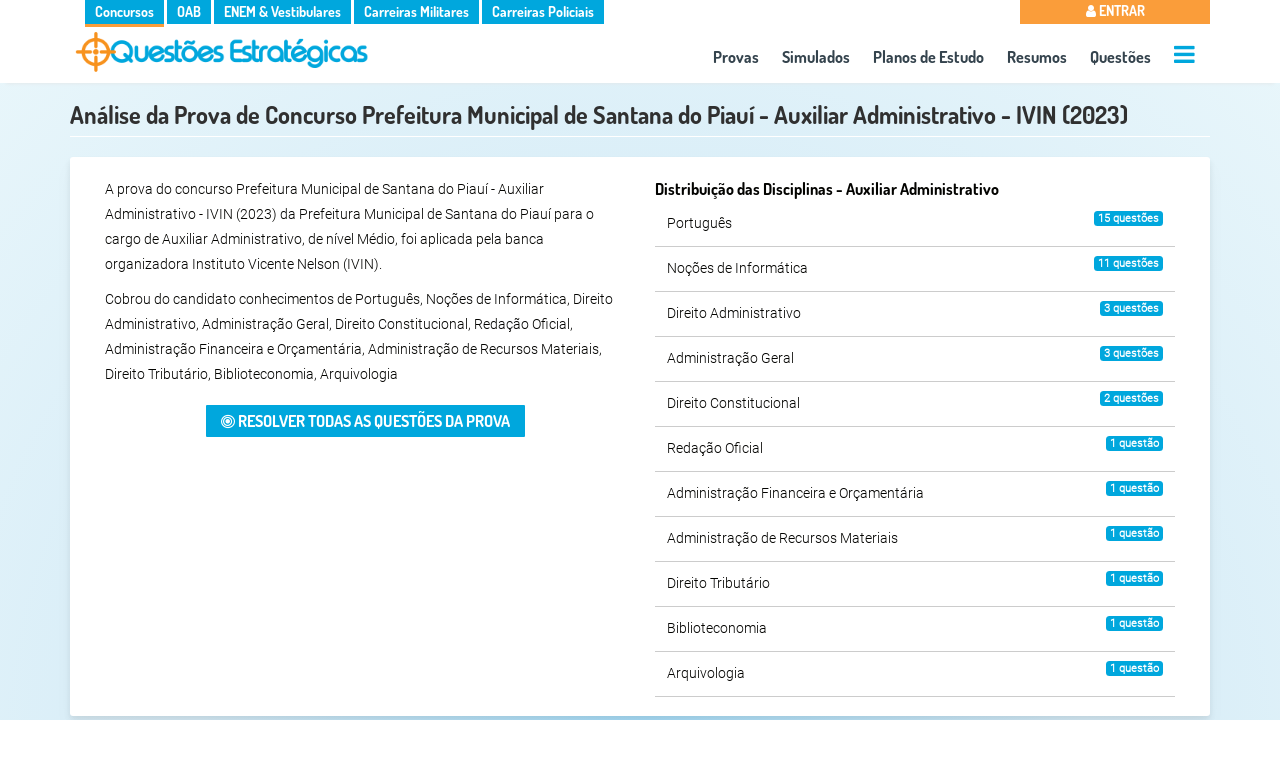

--- FILE ---
content_type: text/html; charset=UTF-8
request_url: https://www.questoesestrategicas.com.br/provas/ver/prefeitura-de-santana-do-piaui-auxiliar-administrativo-ivin-2023
body_size: 7286
content:
<!DOCTYPE html><html lang="pt-br"><head itemscope itemtype="http://schema.org/WebSite"> <meta charset="utf-8"> <meta name="google-signin-client_id" content="664334009373-cpqv32r55fo66n3vghkl2h2m7bsvgqn4.apps.googleusercontent.com"> <meta name="google-site-verification" content="Bvy9NeGW3-140bVYGMKAfXlBzhu6dL27IcYWNu_x_Sw" /> <meta name="referrer" content="strict-origin-when-cross-origin" /> <meta name="viewport" content="width=device-width,minimum-scale=1"> <meta name="author" content="Questões Estratégicas" /> <meta property="og:locale" content="pt_BR" /> <meta name="twitter:card" content="summary" /> <meta property="og:type" content="article" /> <meta name="apple-mobile-web-app-capable" content="yes"> <meta name="apple-mobile-web-app-status-bar-style" content="#eaf7fb"> <meta name="google-play-app" content="app-id=br.com.questoesestrategicas"> <meta name="application-name" content="Questões Estratégicas"> <meta name="apple-mobile-web-app-title" content="Questões Estratégicas"> <meta name="theme-color" content="#eaf7fb"> <link rel="dns-prefetch" href="https://fonts.gstatic.com"> <link rel="dns-prefetch" href="https://cdnjs.cloudflare.com"> <link rel="dns-prefetch" href="https://www.googletagmanager.com"> <link rel="dns-prefetch" href="https://www.googleapis.com"> <link crossorigin="use-credentials" rel="manifest" href="https://www.questoesestrategicas.com.br/manifest.webmanifest"><meta property="article:tag" content="'Prefeitura Municipal de Santana do Piauí','Prefeitura de Santana do Piauí','Auxiliar Administrativo','Instituto Vicente Nelson','IVIN','2023'" /><meta name="keywords" content="'Prefeitura Municipal de Santana do Piauí','Prefeitura de Santana do Piauí','Auxiliar Administrativo','Instituto Vicente Nelson','IVIN','2023'"><meta property="article:section" content="Prefeitura Municipal de Santana do Piauí - Auxiliar Administrativo - IVIN (2023)" /> <link rel="canonical" href="https://www.questoesestrategicas.com.br/provas/ver/prefeitura-de-santana-do-piaui-auxiliar-administrativo-ivin-2023"> <link itemprop="url" href="https://www.questoesestrategicas.com.br/provas/ver/prefeitura-de-santana-do-piaui-auxiliar-administrativo-ivin-2023"> <title itemprop="name">Análise da Prova de Concurso Prefeitura Municipal de Santana do Piauí - Auxiliar Administrativo - IVIN (2023) - Questões Estratégicas</title> <link rel="icon" type="image/png" href="https://www.questoesestrategicas.com.br/v4.3/i/icons/icon.png"> <link rel="apple-touch-icon" href="https://www.questoesestrategicas.com.br/v4.3/i/icons/icon.png"/> <meta name="description" content="Veja a análise da Prova de Concurso Prefeitura Municipal de Santana do Piauí - Auxiliar Administrativo - IVIN (2023), aplicada em 12/2023" /> <meta property="og:site_name" content="Questões Estratégicas" /> <meta property="og:title" content="Análise da Prova de Concurso Prefeitura Municipal de Santana do Piauí - Auxiliar Administrativo - IVIN (2023) - Questões Estratégicas" /> <meta property="og:image" content="https://www.questoesestrategicas.com.br/v4.3/i/logo.png" /> <meta property="og:url" content="https://www.questoesestrategicas.com.br/provas/ver/prefeitura-de-santana-do-piaui-auxiliar-administrativo-ivin-2023" /> <meta property="og:description" content="Veja a análise da Prova de Concurso Prefeitura Municipal de Santana do Piauí - Auxiliar Administrativo - IVIN (2023), aplicada em 12/2023" /> <meta name="twitter:title" content="Análise da Prova de Concurso Prefeitura Municipal de Santana do Piauí - Auxiliar Administrativo - IVIN (2023) - Questões Estratégicas" /> <meta name="twitter:description" content="Veja a análise da Prova de Concurso Prefeitura Municipal de Santana do Piauí - Auxiliar Administrativo - IVIN (2023), aplicada em 12/2023" /> <meta name="twitter:image" content="https://www.questoesestrategicas.com.br/v4.3/i/logo.png" /> <style>*{box-sizing:border-box}:after,:before{box-sizing:border-box}html,body{font-family:Roboto,sans-serif;font-display:optional;font-size:14px;line-height:1.8;font-weight:300;color:#030300;overflow-x:hidden;background:rgb(165,221,249);background:radial-gradient( circle,rgba(165,221,249,1) 0%,rgba(214,236,247,1) 45%,rgba(234,247,251,1) 100% );-webkit-text-size-adjust:100%;-ms-text-size-adjust:100%;margin:0;padding:0;-webkit-font-smoothing:antialiased;-moz-osx-font-smoothing:grayscale;text-rendering:optimizeLegibility;font-smooth:always}small{font-size:80%}img{border:0}a{color:#337ab7;text-decoration:none}.img-responsive{max-width:100%;height:auto}h1,h2,h3,h4{font-family:Dosis,Roboto,sans-serif;margin:0;font-weight:700;line-height:24px;padding:0}h1{font-size:24px;color:#303030;padding:0 0 5px 0;margin:15px 0}h2{font-size:16px}.page-header{padding-bottom:9px;margin:20px 0 20px;border-bottom:1px solid #fff}.page-header small{float:right;color:#999;font-size:65%}h2 small{font-weight:400;line-height:1;color:#777;font-size:65%}h4{margin-top:10px;margin-bottom:10px;font-size:20px}p{margin:0 0 10px}ul,li{list-style:none;margin:0;padding:0}::-webkit-scrollbar{width:6px;height:6px;cursor:pointer}::-webkit-scrollbar-thumb{background:linear-gradient(150deg,#c3c3c3 2%,#eee 100%);border-radius:0px;cursor:pointer}::-webkit-scrollbar-thumb:hover{background:linear-gradient(150deg,#a2a2a2 2%,#eee 100%)}::-webkit-scrollbar-track{background:#eee;border-radius:0px;box-shadow:inset 0 0 0 0 #f0f}.text-right{text-align:right}.text-muted{color:#777}.text-warning{color:#fa9d3a}.text-danger{color:#f05134}.text-success{color:#90cc01}.card{background:#fff;border-radius:3px;padding:20px;box-shadow:0 10px 20px rgba(0,0,0,0.03),0 4px 6px rgba(0,0,0,0.08);position:relative;-webkit-animation:fadeIn 1s;animation:fadeIn 1s}.card .list-group li{width:100%;padding:10px 12px;margin-bottom:-1px;border-bottom:1px solid #ccc}.card h3{font-size:16px;color:#00a7dd}.card h4,.card h5{font-size:15px;color:#333}.card .footer{color:#999;text-align:center;padding:0;vertical-align:bottom !important;position:absolute;bottom:10px;width:100%}.card .footer li a{color:#999}.card .footer li{display:inline-block;margin-right:15px}.card .footer i{font-size:32px}.card .footer i.active{color:#00a7dd}.col-md-4.card{width:32%;margin-top:10px;margin-right:1%;height:180px}.col-md-6.card{width:48%;margin-top:10px;margin-right:1%;height:180px}@media (max-width: 768px){.col-sm-6.card{width:49%;margin-top:10px}.col-sm-6.card:nth-child(even){margin-right:0;float:right}.col-sm-6.card:nth-child(even):after{clear:both}.col-sm-12.card{width:100%;margin-top:10px}}@media (max-width: 576px){.col-sm-6.card{width:100%;margin-right:0}}.col-md-1,.col-md-10,.col-md-11,.col-md-12,.col-md-2,.col-md-3,.col-md-4,.col-md-5,.col-md-6,.col-md-7,.col-md-8,.col-md-9,.col-sm,.col-sm-1,.col-sm-10,.col-sm-11,.col-sm-12,.col-sm-2,.col-sm-3,.col-sm-4,.col-sm-5,.col-sm-6,.col-sm-7,.col-sm-8,.col-sm-9,.col-xs,.col-xs-1,.col-xs-10,.col-xs-11,.col-xs-12,.col-xs-2,.col-xs-3,.col-xs-4,.col-xs-5,.col-xs-6,.col-xs-7,.col-xs-8,.col-xs-9{position:relative;width:100%;min-height:1px;float:left;padding-right:15px;padding-left:15px}@media (min-width: 576px){.col-sm-1{-webkit-box-flex:0;-webkit-flex:0 0 8.333333%;-ms-flex:0 0 8.333333%;flex:0 0 8.333333%;max-width:8.333333%}.col-sm-2{-webkit-box-flex:0;-webkit-flex:0 0 16.666667%;-ms-flex:0 0 16.666667%;flex:0 0 16.666667%;max-width:16.666667%}.col-sm-3{-webkit-box-flex:0;-webkit-flex:0 0 25%;-ms-flex:0 0 25%;flex:0 0 25%;max-width:25%}.col-sm-4{-webkit-box-flex:0;-webkit-flex:0 0 33.333333%;-ms-flex:0 0 33.333333%;flex:0 0 33.333333%;max-width:33.333333%}.col-sm-5{-webkit-box-flex:0;-webkit-flex:0 0 41.666667%;-ms-flex:0 0 41.666667%;flex:0 0 41.666667%;max-width:41.666667%}.col-sm-6{-webkit-box-flex:0;-webkit-flex:0 0 50%;-ms-flex:0 0 50%;flex:0 0 50%;max-width:50%}.col-sm-7{-webkit-box-flex:0;-webkit-flex:0 0 58.333333%;-ms-flex:0 0 58.333333%;flex:0 0 58.333333%;max-width:58.333333%}.col-sm-8{-webkit-box-flex:0;-webkit-flex:0 0 66.666667%;-ms-flex:0 0 66.666667%;flex:0 0 66.666667%;max-width:66.666667%}.col-sm-9{-webkit-box-flex:0;-webkit-flex:0 0 75%;-ms-flex:0 0 75%;flex:0 0 75%;max-width:75%}.col-sm-10{-webkit-box-flex:0;-webkit-flex:0 0 83.333333%;-ms-flex:0 0 83.333333%;flex:0 0 83.333333%;max-width:83.333333%}.col-sm-11{-webkit-box-flex:0;-webkit-flex:0 0 91.666667%;-ms-flex:0 0 91.666667%;flex:0 0 91.666667%;max-width:91.666667%}.col-sm-12{-webkit-box-flex:0;-webkit-flex:0 0 100%;-ms-flex:0 0 100%;flex:0 0 100%;max-width:100%}}@media (min-width: 768px){.col-md-1{-webkit-box-flex:0;-webkit-flex:0 0 8.333333%;-ms-flex:0 0 8.333333%;flex:0 0 8.333333%;max-width:8.333333%}.col-md-2{-webkit-box-flex:0;-webkit-flex:0 0 16.666667%;-ms-flex:0 0 16.666667%;flex:0 0 16.666667%;max-width:16.666667%}.col-md-3{-webkit-box-flex:0;-webkit-flex:0 0 25%;-ms-flex:0 0 25%;flex:0 0 25%;max-width:25%}.col-md-4{-webkit-box-flex:0;-webkit-flex:0 0 33.333333%;-ms-flex:0 0 33.333333%;flex:0 0 33.333333%;max-width:33.333333%}.col-md-5{-webkit-box-flex:0;-webkit-flex:0 0 41.666667%;-ms-flex:0 0 41.666667%;flex:0 0 41.666667%;max-width:41.666667%}.col-md-6{-webkit-box-flex:0;-webkit-flex:0 0 50%;-ms-flex:0 0 50%;flex:0 0 50%;max-width:50%}.col-md-7{-webkit-box-flex:0;-webkit-flex:0 0 58.333333%;-ms-flex:0 0 58.333333%;flex:0 0 58.333333%;max-width:58.333333%}.col-md-8{-webkit-box-flex:0;-webkit-flex:0 0 66.666667%;-ms-flex:0 0 66.666667%;flex:0 0 66.666667%;max-width:66.666667%}.col-md-9{-webkit-box-flex:0;-webkit-flex:0 0 75%;-ms-flex:0 0 75%;flex:0 0 75%;max-width:75%}.col-md-10{-webkit-box-flex:0;-webkit-flex:0 0 83.333333%;-ms-flex:0 0 83.333333%;flex:0 0 83.333333%;max-width:83.333333%}.col-md-11{-webkit-box-flex:0;-webkit-flex:0 0 91.666667%;-ms-flex:0 0 91.666667%;flex:0 0 91.666667%;max-width:91.666667%}.col-md-12{-webkit-box-flex:0;-webkit-flex:0 0 100%;-ms-flex:0 0 100%;flex:0 0 100%;max-width:100%}}.btn{color:#fff;font-family:Dosis,Roboto,Arial,sans-serif;font-size:16px;font-weight:700;text-transform:uppercase;border-radius:1px;padding:6px 15px;position:relative;border:0;white-space:normal;cursor:pointer}.btn:after{content:"";position:absolute;top:50%;left:50%;width:0;height:0;color:#fff}.btn:before{vertical-align:middle}.btn-sm{font-size:12px;font-family:Roboto,Arial,sans-serif;text-transform:none}.btn-sm i{font-size:14px}.btn-md{font-size:16px;text-transform:none}.btn-md i{font-size:18px}.btn-lg{font-size:18px}.btn-lg i{font-size:24px}.btn-transparent{background:transparent;border:none}.btn-full{width:100% !important}.btn i{display:inline-block}.label,.badge{border-radius:1px;font-weight:700;color:#fff;font-size:12px;padding:0.25em 0.4em}.badge{display:inline-block;font-size:75%;line-height:1;text-align:center;white-space:nowrap;vertical-align:baseline;border-radius:0.25rem;float:right}.label a{color:#fff}.label-primary,.badge-primary,.btn-primary{background:#00a7dd}.label-warning,.badge-warning,.btn-warning{background:#fa9d3a}.label-info,.badge-info,.btn-info{background:#00a7dd}.label-success,.badge-success,.btn-success{background:#90cc01}.label-danger,.badge-danger,.btn-danger{background:#fa3a6c}.label-default,.badge-default,.btn-default{background:#303030}.label-roxo,.badge-roxo,.btn-roxo{background:#a00ff8}.btn-group-vertical .btn{border-radius:0 !important}.container{width:960px;margin-right:auto;margin-left:auto}@media (min-width: 1400px){.container{width:1320px}}@media (min-width: 1200px){.container{width:1140px}}@media screen and (max-width: 991px){.container{width:90vw}}@media screen and (max-width: 576px){.container{width:95vw}}.container:after,.container:before,.form-horizontal .form-group:after,.form-horizontal .form-group:before,.modal-header:after,.panel-body:after,.panel-body:before,.row:after,.row:before{display:table;content:" "}.container:after,.form-horizontal .form-group:after,.panel-body:after,.row:after{clear:both}.pull-right{float:right !important}.pull-left{float:left !important}.hide{display:none !important}.margin-top{margin-top:10px}.margin-top-2x{margin-top:20px}.margin-top-3x{margin-top:30px}.margin-bottom{margin-bottom:10px}.margin-bottom-2x{margin-bottom:20px}.no-padding{padding:0 !important}.padding-top{padding-top:10px}.padding-top-2x{padding-top:20px}.text-center{text-align:center}.hidden{display:none !important}.fvrt{color:#ccc}@media screen and (max-width: 991px){.hide-sm{display:none !important}}@media screen and (max-width: 480px){body{font-size:12px}h1{font-size:16px !important;line-height:14px}h2{font-size:14px}.hide-xs{display:none !important}.btn-resolver{margin-right:auto !important;margin-left:auto !important;display:block}.btn-full{font-size:smaller}.questao .ret{display:block}}.loadAll{display:none}#go-to-top{display:none}.clearfix::before,.clearfix::after{content:" ";display:table}.clearfix::after{clear:both}@-webkit-keyframes fadeIn{from{opacity:0}to{opacity:1}}@keyframes fadeIn{from{opacity:0}to{opacity:1}}header{padding:0 0 5px 0;background-color:#FFF;height:83px;-webkit-animation:fadeIn 1s;animation:fadeIn 1s}header .ul-menu-sites,header .bt-menu-user,header .ul-menu-top{color:#FFF;font-family:Dosis,Roboto,sains-serif;font-size:14px;font-weight:700}header .ul-menu-sites li,header .ul-menu-top li{display:inline-block;padding:0 5px 0 5px}header .ul-menu-sites li{background:#337AB7;padding:0}header .ul-menu-sites li a{padding:0 10px 0 10px}header .ul-menu-sites li a{color:#FFF !important;text-decoration:none}header .dv-logo-container{margin:0 !important;padding:0 !important}header .dv-logo-container img{margin:5px}header .ul-menu-top{background:transparent;font-size:16px;margin:0 !important;text-align:center;float:right}header .ul-menu-top li{padding:10px 10px 0 10px}header .ul-menu-top li:last-child{padding:10px 0 0 10px}header .ul-menu-top li a{color:#34434d}.side-menu-wrapper,.side-menu-overlay{display:none}header,.dv-promo{-webkit-box-shadow:0 6px 4px -6px #e2e3e4;-moz-box-shadow:0 6px 4px -6px #e2e3e4;box-shadow:0 6px 4px -6px #e2e3e4;-webkit-animation:fadeIn 1s;animation:fadeIn 1s}header .ul-menu-sites,header .bt-menu-user,header .ul-menu-top{color:#FFF;font-family:Dosis,Roboto,sains-serif;font-size:14px}header .ul-menu-sites li,header .ul-menu-top li{display:inline-block;padding:0 5px 0 5px;transition:0.5s}header .ul-menu-sites li{background:#00a7dd;cursor:pointer;padding:0}header .dv-menu-user,header .dv-menu-sites{margin-top:-1px;padding:0}header .dv-menu-user{padding:0;margin-top:-2px;position:relative}header .bt-menu-user{border:none;padding:4px 0 3px 0;text-transform:uppercase;background:#00a7dd;line-height:20px;margin-top:-1px;width:100%;cursor:pointer}header .bt-menu-user.deslogado{background:#fa9d3a !important}header .dropdown-menu-top{display:none;width:100% !important}header .ul-menu-top{background:transparent;font-size:16px;margin:0 !important;text-align:center;float:right;font-weight:normal}header .ul-menu-top li{padding:10px 10px 0 10px}header .ul-menu-top li:last-child{padding:10px 0 0 10px}header .ul-menu-top li a{color:#34434d}header .ul-menu-top li.active a{color:#f99d39}header .ul-menu-top .dv-call-menu-aux{height:20px}header .ul-menu-top li #menu-aux-open,header .dv-menu-mobile #menu-open{font-size:24px;color:#00a7dd;margin-top:5px}header #menu-aux,header #menu-mobile{display:block;height:100vh}header .dv-menu-mobile{text-align:right}header .dv-menu-mobile #menu-open{font-size:28px;margin:10px 10px 0}.dv-promo{width:100vw;height:100px;text-align:center;margin:0 auto;vertical-align:top;padding:0}.dv-promo img{max-width:100%;vertical-align:top;margin-top:-8px !important}.dv-promo .img-responsive{margin:0 auto}.dv-menu-mobile{display:none}@media screen and (max-width: 991px){.dv-promo{height:auto}}@media screen and (max-width: 860px){header .ul-menu-top{margin-top:-5px;font-size:14px}header .ul-menu-top li{padding:5px}}@media screen and (max-width: 768px){header .ul-menu-top,header .ul-menu-sites{display:none}header .dv-logo-container{width:90%}header .dv-menu-mobile{display:inline-block}.dv-promo{padding:0 !important;margin:0 !important}header .dv-menu-user{width:100% !important}}@media screen and (max-width: 460px){header .dv-logo-container{width:85%}.dv-menu-mobile .fa-navicon{font-size:24px}header .dv-logo-container img{margin:0}}button,input,optgroup,select,textarea{font-family:Roboto,sains-serif;margin:0}.form-control{display:block;width:100%;padding:.5rem .75rem;background-color:#fff;border:1px solid rgba(0,0,0,.15);border-radius:.25rem;font-size:14px;color:#303030 !important}.select{display:block;width:100% !important;height:32px;padding:6px 12px;vertical-align:middle;background-image:none;border:none !important;border-bottom:1px solid #b8b8b8 !important;box-shadow:none;border-radius:0px;font-family:Roboto,sains-serif;font-weight:300;color:#303030 !important}.dv-filtro{background:#fff;padding:0 10px 7px 10px;box-shadow:0 10px 20px rgba(0,0,0,0.03),0 4px 6px rgba(0,0,0,0.08);border-radius:3px;float:left;width:100%;-webkit-animation:fadeIn 1s;animation:fadeIn 1s}.dv-filtro small{margin:0;font-size:12px}.dv-filtro br{display:block;margin:0;line-height:3px}.dv-filtro .dv-submit{text-align:right}.dv-filtro .dv-submit .btn{font-size:16px}.btn-toggle-collapse{display:none;float:left}@media screen and (max-width: 768px){.dv-filtro .dv-submit{text-align:center}.dv-filtro .dv-submit .btn{width:100%;margin-top:10px}.btn-toggle-collapse{display:block}.dv-filtro.collapse{height:30px;padding-top:30px;background:transparent;box-shadow:none;overflow:hidden}}.dv-select{-webkit-animation:fadeIn 1s;animation:fadeIn 1s}.select,.btn-assuntos{display:block;width:100% !important;height:32px;padding:6px 12px;font-size:14px;line-height:1.388571429;color:#555 !important;vertical-align:middle;background-image:none;border:none !important;border-bottom:1px solid #b8b8b8 !important;box-shadow:none;border-radius:0px;font-family:Roboto,sains-serif;font-weight:300}.dv-filtro .btn-assuntos{background:#FFF;text-align:left}.dv-filtro .btn-assuntos:hover{background:#ccc;color:#FFF !important}.btn:after{color:#FFF}.fa{display:none}</style> <script async src="https://www.googletagmanager.com/gtag/js?id=G-HL7CDS7LQR"></script> <script> window.dataLayer = window.dataLayer || []; function gtag() { dataLayer.push(arguments); } gtag('js', new Date()); gtag('config', 'G-HL7CDS7LQR'); </script></head><body > <div id="wrap"><header> <div class="row"> <div class="container" id="nav"> <div class="row"> <div class="col-md-10 col-sm-10 hide-xs"> <div class="dv-menu-sites"> <ul class="ul-menu-sites default">  <li class="concursos-publicos active"> <a href="https://www.questoesestrategicas.com.br/concursos-publicos">Concursos</a> </li> <li class="oab "> <a href="https://www.questoesestrategicas.com.br/oab">OAB</a> </li> <li class="vestibulares "> <a href="https://www.questoesestrategicas.com.br/enem">ENEM & Vestibulares</a> </li> <li class="carreiras-militares "> <a href="https://www.questoesestrategicas.com.br/carreiras-militares">Carreiras Militares</a> </li> <li class="carreiras-policiais "> <a href="https://www.questoesestrategicas.com.br/carreiras-policiais">Carreiras Policiais</a> </li>  </ul> </div> </div> <div class="col-md-2 col-sm-2 col-xs-12 dv-menu-user"> <button class="bt-menu-user deslogado"><i class="fa fa-user"></i> Entrar </button> </div> </div>  <div class="row"> <div class="col-md-4 dv-logo-container"> <a href="https://www.questoesestrategicas.com.br/"> <img class="img-responsive lazy" src="https://www.questoesestrategicas.com.br/v4.3/i/logo.png " attr-noturno="https://www.questoesestrategicas.com.br/v4.3/i/logo-branca.png" attr-normal="https://www.questoesestrategicas.com.br/v4.3/i/logo.png" alt="Logo Questões Estratégicas" width="300" height="42"> </a> </div> <div class="col-md-8 col-sm-8 col-xs-12"> <nav class="ul-menu-top default"> <ul> <li><a href="https://www.questoesestrategicas.com.br/provas">Provas</a></li> <li><a href="https://www.questoesestrategicas.com.br/simulados">Simulados</a></li> <li><a href="https://www.questoesestrategicas.com.br/planos-de-estudo">Planos de Estudo</a></li> <li><a href="https://www.questoesestrategicas.com.br/resumos">Resumos</a></li>  <li><a href="https://www.questoesestrategicas.com.br/questoes">Questões</a></li> <li class="dv-call-menu-aux"><a href="#" title="+ Op&ccedil;ões"><i class="fa fa-bars" id="menu-aux-open"></i></a></li> </ul> </nav> </div> <div class="side-menu-wrapper" id="menu-aux"> <a href="#" class="menu-close">&times;</a> <ul> <li> <a href="https://www.questoesestrategicas.com.br/disciplinas"><i class="fa fa-bookmark"></i> Disciplinas</a> </li>  <li> <a href="https://www.questoesestrategicas.com.br/instituicoes"><i class="fa fa-building"></i> Institui&ccedil;ões</a> </li><li> <a href="https://www.questoesestrategicas.com.br/cargos"><i class="fa fa-id-card"></i> Cargos</a> </li> <li> <a href="https://www.questoesestrategicas.com.br/bancas"><i class="fa fa-tasks"></i> Bancas Organizadoras</a> </li> <li class="margin-top-2x"></li> <li> <a href="https://www.questoesestrategicas.com.br/planos#default"><i class="fa fa-rocket"></i> Planos</a> </li> <li> <a href="https://www.questoesestrategicas.com.br/contato"><i class="fa fa-envelope"></i> Contato</a> </li> <li> <a href="https://www.questoesestrategicas.com.br/blog"><i class="fa fa-pencil"></i> Blog</a> </li> <li class="margin-top-2x"></li> <li> <a href="#" id="call-modo-noturno" ><i class="fa fa-moon-o"></i> Modo Noturno </a> <a href="#" id="call-modo-normal" class="hidden"><i class="fa fa-sun-o"></i> Modo Normal </a> </li> </ul> </div> <div class="dv-menu-mobile"> <i class="fa fa-navicon" id="menu-open"></i> </div> <div class="side-menu-overlay"></div> <div class="side-menu-wrapper" id="menu-mobile"> <a href="#" class="menu-close">&times;</a> <ul> <li><a href="https://www.questoesestrategicas.com.br/provas"><i class="fa fa-file"></i> Provas</a></li> <li><a href="https://www.questoesestrategicas.com.br/simulados"><i class="fa fa-list-ul"></i> Simulados</a></li> <li><a href="https://www.questoesestrategicas.com.br/resumos"><i class="fa fa-book"></i> Resumos</a></li> <li><a href="https://www.questoesestrategicas.com.br/questoes"><i class="fa fa-bullseye"></i> Questões</a></li> <li><a href="https://www.questoesestrategicas.com.br/planos-de-estudo"> <i class="fa fa-lightbulb-o"></i> Planos de Estudo</a></li> <li> <a href="https://www.questoesestrategicas.com.br/disciplinas"><i class="fa fa-bookmark"></i> Disciplinas</a> </li> <li> <a href="https://www.questoesestrategicas.com.br/instituicoes"><i class="fa fa-building"></i> Institui&ccedil;ões</a> </li> <li> <a href="https://www.questoesestrategicas.com.br/cargos"><i class="fa fa-id-card"></i> Cargos</a> </li> <li> <a href="https://www.questoesestrategicas.com.br/bancas"><i class="fa fa-tasks"></i> Bancas Organizadoras</a> </li>  <li class="margin-top-2x"></li> <li> <a href="https://www.questoesestrategicas.com.br/planos"><i class="fa fa-rocket"></i> Planos</a> </li> <li> <a href="https://www.questoesestrategicas.com.br/contato"><i class="fa fa-envelope"></i> Contato</a> </li> <li class="margin-top-2x"></li> <li> <a href="#" id="call-modo-noturno-mob" ><i class="fa fa-moon-o"></i> Modo Noturno </a> <a href="#" id="call-modo-normal-mob" class="hidden"><i class="fa fa-sun-o"></i> Modo Normal </a> </li> <li class="margin-top-2x sites">Sites</li> <li class="sites"><a href="https://www.questoesestrategicas.com.br/concursos-publicos">Concursos Públicos</a></li> <li class="sites"><a href="https://www.questoesestrategicas.com.br/oab">OAB</a></li> <li class="sites"><a href="https://www.questoesestrategicas.com.br/enem">ENEM & Vestibulares</a></li> <li class="sites"><a href="https://www.questoesestrategicas.com.br/carreiras-militares">Carreiras Militares</a> </li> <li class="sites"><a href="https://www.questoesestrategicas.com.br/carreiras-policiais">Carreiras Policiais</a> </li> </ul> </div> </div> </div></header><div class="row"> <div class="dv-conteudo-principal"> <div itemscope itemtype="http://schema.org/Article"> <div class="row"> <div class="container"> <h1 class="page-header" itemprop="name">Análise da Prova de Concurso Prefeitura Municipal de Santana do Piauí - Auxiliar Administrativo - IVIN (2023) </h1> </div> </div> <div class="row"> <div class="container card"> <div itemprop="articleBody" class="col-sm-12 col-md-6"> <p>A prova do concurso Prefeitura Municipal de Santana do Piauí - Auxiliar Administrativo - IVIN (2023) da Prefeitura Municipal de Santana do Piauí para o cargo de Auxiliar Administrativo, de nível Médio, foi aplicada pela banca organizadora Instituto Vicente Nelson (IVIN).</p><p>Cobrou do candidato conhecimentos de Português, Noções de Informática, Direito Administrativo, Administração Geral, Direito Constitucional, Redação Oficial, Administração Financeira e Orçamentária, Administração de Recursos Materiais, Direito Tributário, Biblioteconomia, Arquivologia </p> <div class="margin-top-2x margin-bottom-2x text-center"> <a href=" https://www.questoesestrategicas.com.br/questoes/busca/prova/prefeitura-de-santana-do-piaui-auxiliar-administrativo-ivin-2023" class="btn btn-primary btn-full"> <i class="fa fa-bullseye"></i> Resolver todas as questões da prova </a> </div> </div> <div class="col-sm-12 col-md-6"> <h2>Distribui&ccedil;ão das Disciplinas - Auxiliar Administrativo</h2> <ul class="list-group"> <li>Português<span class="badge badge-info">15 questões</span></li><li>Noções de Informática<span class="badge badge-info">11 questões</span></li><li>Direito Administrativo<span class="badge badge-info">3 questões</span></li><li>Administração Geral<span class="badge badge-info">3 questões</span></li><li>Direito Constitucional<span class="badge badge-info">2 questões</span></li><li>Redação Oficial<span class="badge badge-info">1 questão</span></li><li>Administração Financeira e Orçamentária<span class="badge badge-info">1 questão</span></li><li>Administração de Recursos Materiais<span class="badge badge-info">1 questão</span></li><li>Direito Tributário<span class="badge badge-info">1 questão</span></li><li>Biblioteconomia<span class="badge badge-info">1 questão</span></li><li>Arquivologia<span class="badge badge-info">1 questão</span></li> </ul> </div> </div> <div class="row margin-top-3x"> <div class="container card"> <h3>Questões relacionadas ao concurso da Prefeitura Municipal de Santana do Piauí Auxiliar Administrativo </h3> <ul class="list-group"> <li><a href="https://www.questoesestrategicas.com.br/questoes/busca/banca/ivin"> <i class="fa fa-arrow-right"></i> Questões de concursos da banca Instituto Vicente Nelson (IVIN)</a></li><li><a href="https://www.questoesestrategicas.com.br/questoes/busca/instituicao/prefeitura-de-santana-do-piaui"> <i class="fa fa-arrow-right"></i> Questões de concursos da Prefeitura Municipal de Santana do Piauí</a></li><li><a href="https://www.questoesestrategicas.com.br/questoes/busca/cargo/auxiliar-administrativo"> <i class="fa fa-arrow-right"></i> Questões de concursos para Auxiliar Administrativo</a></li><h4>Outras Provas da Prefeitura Municipal de Santana do Piauí</h4><li><a href="https://www.questoesestrategicas.com.br/provas/ver/prefeitura-de-santana-do-piaui-professor-ciencias-ivin-2023"><i class="fa fa-arrow-right"></i> Prefeitura Municipal de Santana do Piauí - Professor - Ciências - IVIN (2023)</a></li><li><a href="https://www.questoesestrategicas.com.br/provas/ver/prefeitura-de-santana-do-piaui-professor-educacao-infantil-ivin-2023"><i class="fa fa-arrow-right"></i> Prefeitura Municipal de Santana do Piauí - Professor - Educação Infantil - IVIN (2023)</a></li><li><a href="https://www.questoesestrategicas.com.br/provas/ver/prefeitura-de-santana-do-piaui-engenheiro-civil-ivin-2023"><i class="fa fa-arrow-right"></i> Prefeitura Municipal de Santana do Piauí - Engenheiro Civil - IVIN (2023)</a></li><li><a href="https://www.questoesestrategicas.com.br/provas/ver/prefeitura-de-santana-do-piaui-professor-geografia-ivin-2023"><i class="fa fa-arrow-right"></i> Prefeitura Municipal de Santana do Piauí - Professor - Geografia - IVIN (2023)</a></li> </ul> </div> </div></div><div class="push"></div></div><footer> <div class="container"> <div class="row"> <div class="col-sm-4 col-xs-6"> <ul> <li> <a href="https://www.questoesestrategicas.com.br/questoes"><i class="fa fa-bullseye"></i> Questões</a> </li>  <li> <a href="https://www.questoesestrategicas.com.br/provas"><i class="fa fa-file"></i> Provas</a> </li>  <li> <a href="https://www.questoesestrategicas.com.br/disciplinas"><i class="fa fa-bookmark"></i> Disciplinas</a> </li> <li> <a href="https://www.questoesestrategicas.com.br/instituicoes"><i class="fa fa-building"></i> Institui&ccedil;ões</a> </li> <li> <a href="https://www.questoesestrategicas.com.br/bancas"><i class="fa fa-tasks"></i> Bancas<span class="hide-xs"> Organizadoras</span></a> </li> <li> <a href="https://www.questoesestrategicas.com.br/cargos"><i class="fa fa-id-card"></i> Cargos</a> </li> </ul> </div> <div class="col-sm-4 col-xs-6"> <ul>  <li> <a href="https://www.questoesestrategicas.com.br/usuario/login/usuario"><i class="fa fa-user fa-fw"></i> Cadastro</a> </li> <li> <a href="https://www.questoesestrategicas.com.br/usuario/login/usuario"><i class="fa fa-user fa-fw"></i> Login</a> </li>  <li><a href="https://www.questoesestrategicas.com.br/planos-de-estudo"> <i class="fa fa-lightbulb-o"></i> Planos de Estudo</a></li> <li> <a href="https://www.questoesestrategicas.com.br/simulados"><i class="fa fa-list-ul"></i> Simulados</a> </li>  <li> <a href="https://www.questoesestrategicas.com.br/resumos"><i class="fa fa-book"></i> Resumos</a> </li>  <li> <a href="https://www.questoesestrategicas.com.br/planos"><i class="fa fa-rocket"></i> Planos</a> </li> <li> <a href="https://www.questoesestrategicas.com.br/contato"><i class="fa fa-envelope"></i> Contato</a> </li> </ul> </div> <div class="col-sm-4 col-xs-12"> <div class="social-icon text-center"> <a href="https://www.facebook.com/questoesestrategicas/" target="_blank" rel="noreferrer"><i class="fa fa-facebook" title="Facebook"></i></a> <a href="https://twitter.com/qestrategicas" target="_blank" rel="noreferrer" title="Twitter"><i class="fa fa-twitter"></i></a> <a href="https://www.instagram.com/questoesestrategicas/" target="_blank" rel="noreferrer" title="Instagram"><i class="fa fa-instagram"></i></a> <a href="https://play.google.com/store/apps/details?id=br.com.questoesestrategicas" target="_blank" rel="noreferrer" title="Google Play"><img data-src="https://www.questoesestrategicas.com.br/v4.3/i/logo_google_play.png " alt="Baixe o app no Google Play" width="91" height="30" class="lazy"></a> </div> </div> </div> <div class="row"> <div class="col-xs-12 text-center"> <div class="copyright"> <p>© <span>Questões Estratégicas</span> Todos os direitos reservados <a href="https://www.questoesestrategicas.com.br/outros/termos/privacidade" rel="nofollow">Termos de Uso</a></p> <p></p> </div> </div> </div> </div></footer> <div id="msgs" class="msg"> <div></div> </div> <div class="loadAll"> <div class="content text-muted"> <i class="fa fa-refresh fa-spin fa-3x"></i> <p></p> </div> </div> <div id="modal"> <div class="modal-body"> </div> </div> <div id="fb-root"></div>  <div id="go-to-top" style="display: none;"> <i class="fa fa-chevron-up"></i> </div> <script> ls = "https://www.questoesestrategicas.com.br/"; u = ls + "a"; pk = "APP_USR-8c7b6250-3397-4f94-a8da-cb73a2722d62"; linkHighcharts = "https://cdnjs.cloudflare.com/ajax/libs/highcharts/4.1.5/highcharts.js"; linkMaps = "http://maps.google.com/maps/api/js?key=AIzaSyAr2KxPLxogbLxHigss9Lv5Al7pFQnSrTg&libraries=places&callback=edtCdd"; linkGG = "https://apis.google.com/js/platform.js?onload=callLgnGgl"; linkGGcli = "https://accounts.google.com/gsi/client"; linkMP = "https://sdk.mercadopago.com/js/v2"; linkFB = 'https://www.facebook.com/dialog/feed?app_id=1031472786941659%20&redirect_uri='; linkTT = 'http://twitter.com/share?url='; function lCss(u) { u.forEach(function(v) { var l = document.createElement('link'); l.rel = 'stylesheet'; l.type = 'text/css'; l.href = v; l.media = 'all'; document.getElementsByTagName('head')[0].appendChild(l) }); } function lJs(u) { u.forEach(function(v) { var s = document.createElement('script'); s.src = v; document.getElementsByTagName('head')[0].appendChild(s); }); }  function dCss() { lCss(["https://www.questoesestrategicas.com.br/v4.3/css/1e2d6af33cda5559ff8e54198881ba1e.css","https://www.questoesestrategicas.com.br/v4.3/css/2da3056145fbb7b780affa05bcafc66c.css",]); }; if (window.addEventListener) { window.addEventListener("DOMContentLoaded", dCss, false) } else { window.onload=dCss } function init(){ lJs(["https://www.questoesestrategicas.com.br/v4.3/js/1e2d6af33cda5559ff8e54198881ba1e.js",]); }document.addEventListener("readystatechange", event => { if (event.target.readyState === "complete") {v="[base64]";; } }); (function(i, s, o, g, r, a, m) { i['GoogleAnalyticsObject'] = r; i[r] = i[r] || function() { (i[r].q = i[r].q || []).push(arguments) }, i[r].l = 1 * new Date(); a = s.createElement(o), m = s.getElementsByTagName(o)[0]; a.async = 1; a.src = g; m.parentNode.insertBefore(a, m) })(window, document, 'script', '//www.google-analytics.com/analytics.js', 'ga'); ga('create', 'UA-62617422-1', { cookieFlags: 'max-age=7200;secure;samesite=none' }); ga('send', 'pageview'); </script> <script defer src="//ajax.googleapis.com/ajax/libs/jquery/3.5.1/jquery.min.js" onload="init()"></script></body></html>